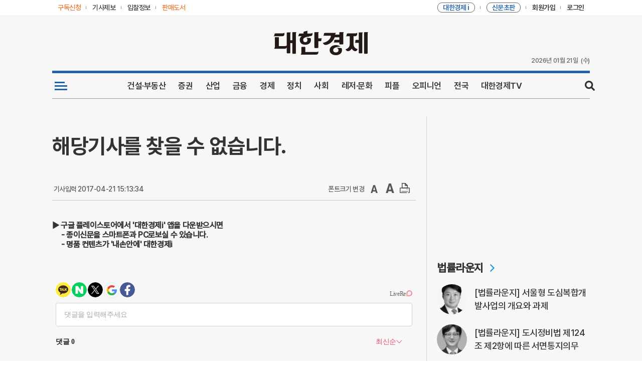

--- FILE ---
content_type: text/html; charset=UTF-8
request_url: http://kcms.cnews.co.kr/uhtml/view.jsp?idxno=201704211513344850414
body_size: 43328
content:








<!DOCTYPE html>
<html lang="ko">
    <head>
        <meta charset="UTF-8" />
        <meta http-equiv="X-UA-Compatible" content="IE=edge,chrome=1" />
        <meta name="viewport" content="width=1072px" />
        <title>안전한 수익과 쾌적한 주거 두마리 토끼 잡다! 신개념 하우스 ‘제주 제이하임’ - 대한경제</title>
        <meta name="referrer" content="no-referrer-when-downgrade">
        <meta property="og:type" content="article"> 
 
		

        <link rel="shortcut icon" href="https://image.dnews.co.kr/uhtml/images/favicon.ico?v=202211" />
        <link rel="stylesheet" type="text/css" href="/uhtml/css/common_202302v2.css?ver=3.5" media="all" />
        <!--[if lte IE 9]>
            <link rel="stylesheet" type="text/css" href="./css/ie.css" media="all" />
        <![endif]-->
        <script type="text/javascript" src="/uhtml/js/jquery-1.11.3.min.js"></script>
        <script type="text/javascript" src="/uhtml/js/jquery.bxslider.min.js"></script>
        <script type="text/javascript" src="/uhtml/js/dnews_common.js"></script>
        <script>
            var mobicheck = false;
            (function (a) {
                if (
                    /(android|bb\d+|meego).+mobile|avantgo|bada\/|blackberry|blazer|compal|elaine|fennec|hiptop|iemobile|ip(hone|od)|iris|kindle|lge |maemo|midp|mmp|mobile.+firefox|netfront|opera m(ob|in)i|palm( os)?|phone|p(ixi|re)\/|plucker|pocket|psp|series(4|6)0|symbian|treo|up\.(browser|link)|vodafone|wap|windows ce|xda|xiino/i.test(
                        a
                    ) ||
                    /1207|6310|6590|3gso|4thp|50[1-6]i|770s|802s|a wa|abac|ac(er|oo|s\-)|ai(ko|rn)|al(av|ca|co)|amoi|an(ex|ny|yw)|aptu|ar(ch|go)|as(te|us)|attw|au(di|\-m|r |s )|avan|be(ck|ll|nq)|bi(lb|rd)|bl(ac|az)|br(e|v)w|bumb|bw\-(n|u)|c55\/|capi|ccwa|cdm\-|cell|chtm|cldc|cmd\-|co(mp|nd)|craw|da(it|ll|ng)|dbte|dc\-s|devi|dica|dmob|do(c|p)o|ds(12|\-d)|el(49|ai)|em(l2|ul)|er(ic|k0)|esl8|ez([4-7]0|os|wa|ze)|fetc|fly(\-|_)|g1 u|g560|gene|gf\-5|g\-mo|go(\.w|od)|gr(ad|un)|haie|hcit|hd\-(m|p|t)|hei\-|hi(pt|ta)|hp( i|ip)|hs\-c|ht(c(\-| |_|a|g|p|s|t)|tp)|hu(aw|tc)|i\-(20|go|ma)|i230|iac( |\-|\/)|ibro|idea|ig01|ikom|im1k|inno|ipaq|iris|ja(t|v)a|jbro|jemu|jigs|kddi|keji|kgt( |\/)|klon|kpt |kwc\-|kyo(c|k)|le(no|xi)|lg( g|\/(k|l|u)|50|54|\-[a-w])|libw|lynx|m1\-w|m3ga|m50\/|ma(te|ui|xo)|mc(01|21|ca)|m\-cr|me(rc|ri)|mi(o8|oa|ts)|mmef|mo(01|02|bi|de|do|t(\-| |o|v)|zz)|mt(50|p1|v )|mwbp|mywa|n10[0-2]|n20[2-3]|n30(0|2)|n50(0|2|5)|n7(0(0|1)|10)|ne((c|m)\-|on|tf|wf|wg|wt)|nok(6|i)|nzph|o2im|op(ti|wv)|oran|owg1|p800|pan(a|d|t)|pdxg|pg(13|\-([1-8]|c))|phil|pire|pl(ay|uc)|pn\-2|po(ck|rt|se)|prox|psio|pt\-g|qa\-a|qc(07|12|21|32|60|\-[2-7]|i\-)|qtek|r380|r600|raks|rim9|ro(ve|zo)|s55\/|sa(ge|ma|mm|ms|ny|va)|sc(01|h\-|oo|p\-)|sdk\/|se(c(\-|0|1)|47|mc|nd|ri)|sgh\-|shar|sie(\-|m)|sk\-0|sl(45|id)|sm(al|ar|b3|it|t5)|so(ft|ny)|sp(01|h\-|v\-|v )|sy(01|mb)|t2(18|50)|t6(00|10|18)|ta(gt|lk)|tcl\-|tdg\-|tel(i|m)|tim\-|t\-mo|to(pl|sh)|ts(70|m\-|m3|m5)|tx\-9|up(\.b|g1|si)|utst|v400|v750|veri|vi(rg|te)|vk(40|5[0-3]|\-v)|vm40|voda|vulc|vx(52|53|60|61|70|80|81|83|85|98)|w3c(\-| )|webc|whit|wi(g |nc|nw)|wmlb|wonu|x700|yas\-|your|zeto|zte\-/i.test(
                        a.substr(0, 4)
                    )
                )
                    mobicheck = true;
            })(navigator.userAgent || navigator.vendor || window.opera);

            function GotoSectionHtmlWrite(section, base) {
                document.sectionwriteform.action = "/kcms/jopan/sec_html_write_form_dnews.jsp";
                document.sectionwriteform.base.value = base;
                document.sectionwriteform.section.value = section;
                document.sectionwriteform.submit();
            }

            function GotoSectionHtmlDelete(section, base) {
                document.sectionwriteform.action = "/kcms/jopan/sec_html_del_form_dnews.jsp";
                document.sectionwriteform.base.value = base;
                document.sectionwriteform.section.value = section;
                document.sectionwriteform.submit();
            }

            function GotoSectionWrite(section, base, type, sidxno) {
                document.sectionwriteform.action = "/kcms/jopan/sec_gisa_write_form_dnews.jsp";
                document.sectionwriteform.base.value = base;
                document.sectionwriteform.section.value = section;
                document.sectionwriteform.type.value = type;
                document.sectionwriteform.sidxno.value = sidxno;
                document.sectionwriteform.submit();
            }

            function GotoSectionDelete(section, base, type, sidxno) {
                document.sectionwriteform.action = "/kcms/jopan/sec_gisa_del_form_dnews.jsp";
                document.sectionwriteform.base.value = base;
                document.sectionwriteform.section.value = section;
                document.sectionwriteform.type.value = type;
                document.sectionwriteform.sidxno.value = sidxno;
                document.sectionwriteform.submit();
            }
            function getCookie(name) {
                var nameOfCookie = name + "=";
                var x = 0;
                while (x <= document.cookie.length) {
                    var y = x + nameOfCookie.length;
                    if (document.cookie.substring(x, y) == nameOfCookie) {
                        if ((endOfCookie = document.cookie.indexOf(";", y)) == -1) endOfCookie = document.cookie.length;
                        return unescape(document.cookie.substring(y, endOfCookie));
                    }
                    x = document.cookie.indexOf(" ", x) + 1;
                    if (x == 0) break;
                }
                return "";
            }

            function popNews2(gisa_num) {
                if (mobicheck) {
                    location.href = "/uhtml/read.jsp?&idxno=" + gisa_num;
                    return;
                }

                $("#popLayer").html("");
                $("#popLayer").load("/uhtml/read.jsp?popMode=Y&idxno=" + gisa_num + "&date=" + new Date().getTime(), function () {
                    if ($(".popLayer").children().length > 0) {
                        popNews();
                    } else {
                        alert("기사파일 생성에 실패하였습니다");
                    }
                });
            }

            function chgogo() {
                var today = new Date();
                var year = today.getFullYear();
                var month = today.getMonth();
                month++;
                var date = today.getDate();
                var hrs = today.getHours();
                var minutes = today.getMinutes();

                if (month < 10) month = "0" + month;
                if (date < 10) date = "0" + date;
                if (hrs < 10) hrs = "0" + hrs;
                if (minutes < 10) minutes = "0" + minutes;

                var day = today.getDay();
                switch (day) {
                    case 0:
                        day = "일";
                        break;
                    case 1:
                        day = "월";
                        break;
                    case 2:
                        day = "화";
                        break;
                    case 3:
                        day = "수";
                        break;
                    case 4:
                        day = "목";
                        break;
                    case 5:
                        day = "금";
                        break;
                    case 6:
                        day = "토";
                        break;
                }

                document.getElementById("apm_t").innerHTML = "(" + day + ")";
                document.getElementById("date_t").innerHTML = year + "년 " + month + "월 " + date + "일";
                document.getElementById("time_t").innerHTML = "" + hrs + ":" + minutes;
            }
        </script>
        <script language="JavaScript" src="/uhtml/js/md5.js"></script>
        <script type="text/JavaScript">
            function gobid(){
              var NowDay = new Date;
              var DDyear = NowDay.getFullYear();

              var DDmonth = NowDay.getMonth()+1;
              var DDday = NowDay.getDate();
              var DDhours = NowDay.getHours();
              var DDmin = NowDay.getMinutes();
              if(NowDay.getTimezoneOffset()==0){
             		NowDay.setHours(NowDay.getHours()+9);
            		DDhours = NowDay.getHours();
              }

              var uid = getCookie('paId');
              var approv =  getCookie('paapproval');

              if (DDmonth < 10) { DDmonth = "0" + DDmonth; }
              if (DDday < 10) { DDday = "0" + DDday; }
              if (DDhours < 10) { DDhours = "0" + DDhours; }
              if (DDmin < 10) { DDmin = "0" + DDmin; }

              var time = ""+DDyear + DDmonth + DDday + DDhours + DDmin;
              var MkDate = uid + DDyear + DDmonth + DDday + DDhours + DDmin ;
              var chkdata = hex_md5(MkDate);

              if(   (uid!="") && (approv=="1")  ){

            	 location.href = "https://kbid.dnews.co.kr/?id="+uid+"&key="+chkdata+"&date="+time;

              }else{
              	location.href = "https://kbid.dnews.co.kr/";
              }
            }

            function getCookie( name ){
            	var nameOfCookie = name + "=";
            	var x = 0;
            	while ( x <= document.cookie.length ){
            		var y = (x+nameOfCookie.length);
            		if ( document.cookie.substring( x, y ) == nameOfCookie ) {
            			if ( (endOfCookie=document.cookie.indexOf( ";", y )) == -1 )		endOfCookie = document.cookie.length;
            			return unescape( document.cookie.substring( y, endOfCookie ) );
            		}
            		x = document.cookie.indexOf( " ", x ) + 1;
            		if ( x == 0 )	break;
            	}
            	return "";
            }
            function goDpaper(){
           	 	 var fullWindow;
               fullWindow=window.open('/uhtml/dpaper/pc/html/dnews_index.html', '_blank'); 
               fullWindow.focus();
 
             }
             function goDpaper2(){
             	 var fullWindow;
               fullWindow=window.open('/uhtml/dpaper/firstDpaper/firstDpaper_index.html', '_blank');
               fullWindow.focus();

             }             
            function goKib(){ 
           	 	 var fullWindow;
               fullWindow=window.open('/uhtml/member/kbid_login.jsp', '_blank'); 
               fullWindow.focus(); 	
            }

            function goBOOK(){
           	 	 var fullWindow;
         	 	  fullWindow=window.open('http://book.cnews.co.kr/goods/catalog?code=0007','_blank');
         	 	  fullWindow.focus(); 	            }
						function gojournalF(query,smemid){		
							document.journalF.query.value=query;
							document.journalF.smemid.value=smemid;
							document.journalF.submit();
						}            	 	  
         	 	  
        </script>
        
        
<!-- Global site tag (gtag.js) - Google Analytics -->
<script async src="https://www.googletagmanager.com/gtag/js?id=G-MNK0JWY4JN"></script>
<script>
  window.dataLayer = window.dataLayer || [];
  function gtag(){dataLayer.push(arguments);}
  gtag('js', new Date());

  gtag('config', 'G-MNK0JWY4JN');
</script>
<!-- Global site tag (gtag.js) - Google Analytics -->


<!-- hns 기사하단 추천기사  배녀를 위한 스크립트 
<script type="text/javascript">
    (function() {
        var pa = document.createElement('script'); pa.type = 'text/javascript'; pa.charset = "utf-8"; pa.async = true;
        pa.src = window.location.protocol + "//api.popin.cc/searchbox/dnews.js";
        var s = document.getElementsByTagName('script')[0]; s.parentNode.insertBefore(pa, s);
    })(); 
</script>
-->

<!-- taboola 기사하단 추천기사  배녀를 위한 스크립트 -->
<script type="text/javascript">
  window._taboola = window._taboola || [];
  _taboola.push({article:'auto'});
  !function (e, f, u, i) {
    if (!document.getElementById(i)){
      e.async = 1;
      e.src = u;
      e.id = i;
      f.parentNode.insertBefore(e, f);
    }
  }(document.createElement('script'),
  document.getElementsByTagName('script')[0],
  '//cdn.taboola.com/libtrc/dnews-desktop/loader.js',
  'tb_loader_script');
  if(window.performance && typeof window.performance.mark == 'function')
    {window.performance.mark('tbl_ic');}
</script>


    </head>
    <body>
    	
    	
        <!-- Skip Nav -->
        <div id="skipnavigation">
            <a href="#container">본문내용 바로가기</a>
        </div>
        <!-- //Skip Nav -->

        <!-- Wrap -->
        <div class="wrap">
            <!-- Head -->
            <div class="head">
               <!-- headerTop -->
                <div class="headerTop">
                    <div class="box">
                        <div class="left">
                            <a href="/uhtml/customer/D_subscrip.jsp" class="no1"><span>구독신청</span></a>
                            <a href="/uhtml/customer/D_user_report.jsp" class="no2"><span>기사제보</span></a>
                            <a href="javascript:goKib()" class="no2"><span>입찰정보</span></a>
                            <a href="javascript:goBOOK()" class="no3"><span><font color="">판매도서</font></span></a>
                            <!--a href="https://mall.dnews.co.kr:6003/" target="_blank" class="no2"
                                ><span><font color="#333">e패밀리몰</font></span></a
                            <a href="https://www.dnews.co.kr/uhtml/art/total/index.html" class="no4" target="_blank"
                                ><span><font id="gallery-top-link" style="color: #333">대경뮤지엄</font></span></a
                            -->
                        </div>
                        <div class="right">
                            <a href="javascript:goDpaper()" class="no2"
                                ><span><font color="#f37021">대한경제 i</font></span></a
                            >
                            <a href="javascript:goDpaper2()" class="no2"
                                ><span><font color="#f37021">신문초판</font></span></a
                            >
                            
                            <div id="joindiv" style="display: block; float: left">
                                <a href="/uhtml/member/D_w_join01.jsp" class="no3"><span>회원가입</span></a>
                            </div>
                            <div id="mypage" style="display: none; float: left">
                                <a href="https://www.dnews.co.kr/uhtml/member/D_w_mypage.jsp" class="no3"><span>내정보</span></a>
                            </div>
                            <div id="logimg1" style="display: block; float: left">
                                <a href="/uhtml/member/D_w_login.jsp" class="no4"><span>로그인</span></a>
                            </div>
                            <div id="logimg2" style="display: none; float: left">
                                <a href="/uhtml/member/D_logout.jsp" class="no4"><span>로그아웃</span></a>
                            </div>
                        </div>
                    </div>
                </div>
                <!-- headerTop -->

                <!-- headLogo -->
                <div class="headLogo">
                    <div class="box">
                        <!-- <div class="leftBanner">
                            <a href="#"><img src="#" alt="" /></a>
                        </div> -->
                        <div class="h1Logo">
                            <h1>
                                <a href="/uhtml/main_dnews.html"><img src="https://image.dnews.co.kr/uhtml/images/common/dnews_Logo.png" alt="대한경제신문" /></a>
                            </h1>
                        </div>
                        <!--  <div class="rightBanner">
                            <a href="#"><img src="#" alt="" /></a>
                        </div> -->
                        <div class="timeZone">                        
                            <div class="date" id="date_t">11/02/2020</div>      
                            <!--<div class="time" id="time_t">10:36</div>-->                  
                            <div class="apm" id="apm_t">월요일</div>
                        </div>
                        <script>chgogo();</script>                        
                    </div>
                </div>
                <!-- //headLogo -->
                <script>
                    if (getCookie("CnewsuId") == "") {
                        document.getElementById("joindiv").style.display = "block";
                        document.getElementById("mypage").style.display = "none";
                        document.getElementById("logimg1").style.display = "block";
                        document.getElementById("logimg2").style.display = "none";
                    } else {
                        document.getElementById("joindiv").style.display = "none";
                        document.getElementById("mypage").style.display = "block";
                        document.getElementById("logimg1").style.display = "none";
                        document.getElementById("logimg2").style.display = "block";
                    }
                  
                </script>

            <!-- gnbWrap -->
            <div class="gnbWrap">
                <!-- gnbList -->
                <div class="gnbList mainGnb">
					<ul>
						<li class="no1">
							<a href="#" title="전체 카테고리">
								<img src="https://image.dnews.co.kr/uhtml/images/common/btnAllmenu_color_2.png">
							</a>
							<span class="border"></span>
						</li>
						<!--li class="vote_menu"><a href="/uhtml/autosec/D_SSN1_1.html" title="전국동시지방선거"><i class="vote_menu_icon">제8회 6.1</i>전국동시지방선거</a><span class="border"></span></li-->
						<li class="no2"><a href="/uhtml/Dlist_S1N0S1N1.html" title="건설·부동산">건설·부동산</a><span class="border"></span></li>
						<li class="no3"><a href="/uhtml/Dlist_S2N20.html" title="증권">증권</a><span class="border"></span></li>
						<li class="no3"><a href="/uhtml/Dlist_S1N11.html" title="산업">산업</a><span class="border"></span></li>
						<li class="no4"><a href="/uhtml/Dlist_S2N18.html" title="금융">금융</a><span class="border"></span></li>
						<li class="no5"><a href="/uhtml/Dlist_S2N17.html" title="경제">경제</a><span class="border"></span></li>
						<li class="no6"><a href="/uhtml/Dlist_S1N5.html" title="정치">정치</a><span class="border"></span></li>
						<li class=""><a href="/uhtml/Dlist_S1N12.html" title="사회">사회</a><span class="border"></span></li>
						<li class=""><a href="/uhtml/Dlist_S1N9.html" title="레저·문화">레저·문화</a><span class="border"></span></li>
						<li class=""><a href="/uhtml/Dlist_S1N8.html" title="피플">피플</a><span class="border"></span></li>
						<li class=""><a href="/uhtml/Dlist_S1N7.html" title="오피니언">오피니언</a><span class="border"></span></li>
						<li class=""><a href="/uhtml/Dlist_S1N6.html" title="전국">전국</a><span class="border"></span></li>
						<li class="no7"><a href="/uhtml/autosec/D_VIDEO_1.html" title="대한경제TV">대한경제TV</a><span class="border"></span></li>
						<li class="no9">
							<span class="btn_search">search</span>
						</li>
					</ul>
				</div>
				<!-- gnbList -->
                    <!-- searchZone -->
                    <form name="serFrom" method="post" action="/uhtml/search/news_dnews.jsp">
                        <div class="search_box">
                            <div class="search_area">
                                <div>
                                    <input type="text" id="query" name="query" value="" placeholder="검색어를 입력하세요.">
                                    <button onclick="javaScript:submit();" class="searching" title="검색">search</button>
                                    <button type="button" class="searchClose">닫기</button>
                                </div>
                            </div>
                        </div>
                    </form>
                    <!-- // searchZone-->

                <!-- gnbSubList -->
                <div class="gnbSubList">
                    <ul>
                        <!-- 뉴스 -->
                        <li class="no1">
							<div class="box">
								<ul>
									<li class="news_all"></li>
									<li>
										<div class="sub_title"><a href="/uhtml/autosec/D_S1N0_1.html">건설산업</a></div>
										<ul class="two">
											<li><a href="/uhtml/autosec/D_S1N0_S2N1_1.html">정책/제도</a></li>
											<li><a href="/uhtml/autosec/D_S1N0_S2N2_1.html">공사계약</a></li>
											<li><a href="/uhtml/autosec/D_S1N0_S2N3_1.html">전문/설비</a></li>
											<li><a href="/uhtml/autosec/D_S1N0_S2N4_1.html">설계/감리</a></li>
											<li><a href="/uhtml/autosec/D_S1N0_S2N5_1.html">엔지니어링</a></li>
											<li><a href="/uhtml/autosec/D_S1N0_S2N6_1.html">기술</a></li>
											<li><a href="/uhtml/autosec/D_S1N0_S2N7_1.html">자재</a></li>
											<li><a href="/uhtml/autosec/D_S1N0_S2N53_1.html">인테리어</a></li>
											<li><a href="/uhtml/autosec/D_S1N0_S2N8_1.html">전기/통신/소방</a></li>
											<li><a href="/uhtml/autosec/D_S1N0_S2N9_1.html">에너지</a></li>
											<li><a href="/uhtml/autosec/D_S1N0_S2N10_1.html">IT/과학</a></li>
											<li><a href="/uhtml/autosec/D_S1N0_S2N11_1.html">국토개발</a></li>
											<li><a href="/uhtml/autosec/D_S1N0_S2N54_1.html">노동/안전</a></li>
										</ul>
									</li>
									<li>
										<div class="sub_title"><a href="/uhtml/autosec/D_S1N11_1.html">산업</a></div>
										<ul class="two">
											<li><a href="/uhtml/autosec/D_S1N11_S2N55_1.html">산업일반</a></li>
											<li><a href="/uhtml/autosec/D_S1N11_S2N56_1.html">재계</a></li>
											<li><a href="/uhtml/autosec/D_S1N11_S2N68_1.html">가전</a></li>
											<li><a href="/uhtml/autosec/D_S1N11_S2N57_1.html">자동차</a></li>
											<li><a href="/uhtml/autosec/D_S1N11_S2N69_1.html">반도체</a></li>
											<li><a href="/uhtml/autosec/D_S1N11_S2N59_1.html">정유/화학</a></li>
											<li><a href="/uhtml/autosec/D_S1N11_S2N58_1.html">철강/조선</a></li>
											<li><a href="/uhtml/autosec/D_S1N11_S2N70_1.html">항공/해운</a></li>
											<li><a href="/uhtml/autosec/D_S1N11_S2N60_1.html">유통</a></li>
											<li><a href="/uhtml/autosec/D_S1N11_S2N62_1.html">제약/바이오</a></li>
											<li><a href="/uhtml/autosec/D_S1N11_S2N61_1.html">IT/통신/방송</a></li>
											<li><a href="/uhtml/autosec/D_S1N11_S2N71_1.html">게임/엔터</a></li>
										</ul>
									</li>
									<li>
										<div class="sub_title"><a href="/uhtml/autosec/D_S1N1_1.html">부동산</a></div>
										<ul class="two">
											<li><a href="/uhtml/autosec/D_S1N1_S2N12_1.html">분양</a></li>
											<li><a href="/uhtml/autosec/D_S1N1_S2N13_1.html">도시정비</a></li>
											<li><a href="/uhtml/autosec/D_S1N1_S2N14_1.html">개발</a></li>
											<li><a href="/uhtml/autosec/D_S1N1_S2N15_1.html">재테크</a></li>
											<li><a href="/uhtml/autosec/D_S1N1_S2N16_1.html">부동산시장</a></li>
										</ul>
										<div class="sub_title"><a href="/uhtml/autosec/D_S1N2_1.html">경제</a></div>
										<ul class="two">
											<li><a href="/uhtml/autosec/D_S1N2_S2N17_1.html">경제정책</a></li>
											<li><a href="/uhtml/autosec/D_S1N2_S2N18_1.html">금융</a></li>
											<li><a href="/uhtml/autosec/D_S1N2_S2N19_1.html">기업</a></li>
											<li><a href="/uhtml/autosec/D_S1N2_S2N20_1.html">증권/IB</a></li>
											<li><a href="/uhtml/autosec/D_S1N2_S2N21_1.html">종목뉴스</a></li>
											<li><a href="/uhtml/autosec/D_S1N2_S2N72_1.html">공시</a></li>
										</ul>
									</li>
									<li>
										<div class="sub_title"><a href="/uhtml/autosec/D_S1N5_1.html">정치</a></div>
										<ul class="two">
											<li><a href="/uhtml/autosec/D_S1N5_S2N66_1.html">대통령실</a></li>
											<li><a href="/uhtml/autosec/D_S1N5_S2N65_1.html">국회/정당</a></li>
											<li><a href="/uhtml/autosec/D_S1N5_S2N67_1.html">외교/통일/국방</a></li>
											<li><a href="/uhtml/autosec/D_S1N5_S2N31_1.html">정치일반</a></li>
											<!--li><a href="/uhtml/autosec/D_S1N5_S2N32_1.html">사회</a></li-->
										</ul>
										<div class="sub_title"><a href="/uhtml/autosec/D_S1N12_1.html">사회</a></div>
										<ul class="two">
											<li><a href="/uhtml/autosec/D_S1N12_S2N63_1.html">사회일반</a></li>
											<li><a href="/uhtml/autosec/D_S1N12_S2N64_1.html">법조</a></li>
										</ul>
										<div class="sub_title"><a href="/uhtml/autosec/D_S1N6_1.html">전국</a></div>
										<ul class="two">
											<li><a href="/uhtml/autosec/D_S1N6_S2N33_1.html">수도권</a></li>
											<li><a href="/uhtml/autosec/D_S1N6_S2N34_1.html">지방</a></li>
										</ul>
									</li>
									<li>
										<div class="sub_title"><a href="/uhtml/autosec/D_S1N7_1.html">오피니언</a></div>
										<ul class="two">
											<li><a href="/uhtml/autosec/D_S1N7_S2N50_1.html">사설</a></li>
											<li><a href="/uhtml/autosec/D_S1N7_S2N36_1.html">시론/논단</a></li>
											<li><a href="/uhtml/autosec/D_S1N7_S2N35_1.html">데스크칼럼</a></li>
											<li><a href="/uhtml/autosec/D_S1N7_S2N37_1.html">기고/칼럼</a></li>
											<li><a href="/uhtml/autosec/D_S1N7_S2N38_1.html">기자수첩</a></li>
											<li><a href="/uhtml/autosec/D_S1N7_S2N51_1.html">마음의창</a></li>
											<li><a href="/uhtml/autosec/D_S1N7_S2N52_1.html">세상만사</a></li>
											<li><a href="/uhtml/autosec/D_S1N7_S2N39_1.html">Q&A</a></li>
										</ul>
									</li>
									<li>
										<div class="sub_title"><a href="/uhtml/autosec/D_S1N4_1.html">기획연재</a></div>
										<ul class="two">
											<li><a href="/uhtml/autosec/D_S1N4_S2N27_1.html">기획/특집</a></li>
											<li><a href="/uhtml/autosec/D_S1N4_S2N28_1.html">이슈추적</a></li>
											<li><a href="/uhtml/autosec/D_S1N4_S2N29_1.html">연재</a></li>
											<li><a href="/uhtml/autosec/D_S1N4_S2N30_1.html">연구기관리포트</a></li>
										</ul>
										<div class="sub_title"><a href="/uhtml/autosec/D_S1N3_1.html">해외뉴스</a></div>
										<ul class="two">
											<li><a href="/uhtml/autosec/D_S1N3_S2N22_1.html">해외건설</a></li>
											<li><a href="/uhtml/autosec/D_S1N3_S2N23_1.html">국제정치/사회</a></li>
											<li><a href="/uhtml/autosec/D_S1N3_S2N24_1.html">국제경제</a></li>
											<li><a href="/uhtml/autosec/D_S1N3_S2N25_1.html">국제산업</a></li>
											<li><a href="/uhtml/autosec/D_S1N3_S2N26_1.html">국제금융</a></li>
										</ul>
									</li>
									<li>
										<div class="sub_title"><a href="/uhtml/autosec/D_S1N8_1.html">피플</a></div>
										<ul class="two">
											<li><a href="/uhtml/autosec/D_S1N8_S2N40_1.html">인터뷰</a></li>
											<li><a href="/uhtml/autosec/D_S1N8_S2N41_1.html">게시판</a></li>
											<li><a href="/uhtml/autosec/D_S1N8_S2N42_1.html">인사</a></li>
											<li><a href="/uhtml/autosec/D_S1N8_S2N43_1.html">결혼</a></li>
											<li><a href="/uhtml/autosec/D_S1N8_S2N44_1.html">부음</a></li>
										</ul>
										<div class="sub_title"><a href="/uhtml/autosec/D_S1N9_1.html">레저/문화</a></div>
										<ul class="two">
											<li><a href="/uhtml/autosec/D_S1N9_S2N45_1.html">스포츠</a></li>
											<li><a href="/uhtml/autosec/D_S1N9_S2N46_1.html">건강/레저</a></li>
											<li><a href="/uhtml/autosec/D_S1N9_S2N47_1.html">BOOK/문화</a></li>
											<li><a href="/uhtml/autosec/D_S1N9_S2N48_1.html">포토</a></li>
										</ul>
									</li>
								</ul>
							</div>
						</li>
                        <!-- //뉴스 -->
                    </ul>
                </div>
                <!-- //gnbSubList -->



 
			</div>
			<!-- //gnbWrap -->
		</div>
		<!-- //Head -->

		<!-- Container -->
		<div class="container" id="container">
			<!-- sub main container -->
			<div class="view_container">
				<!--sub main 왼쪽단-->
				<div class="view_contents innerNews">
                    <div class="newsCont">
                        
												<div class="title">해당기사를 찾을 수 없습니다.</div>

                        <!-- dateFont -->
						<div class="dateFont">


            <div class="btnSocial">
 							                    
            </div> 
							
                            <em>기사입력 2017-04-21 15:13:34&nbsp;&nbsp;</em>
                            <span class="btnFont">
                                <em>폰트크기 변경&nbsp;&nbsp;</em>
                                <a href="#" class="fontDown"><img src="/uhtml/images/common/d_fontdown.png"></a>
                                <em>&nbsp;</em>
                                <a href="#" class="fontUp"><img src="/uhtml/images/common/d_fontup.png"></a>
                                <em>&nbsp;</em>
                                <div class="btnPrint">
                                <a href="#"><img src="/uhtml/images/common/d_print.png"></a>
                                </div>
                            </span>
                        </div>

<div class='text'></div>		              




<form name=journalF method=post action="./gija/journalist_view.jsp">
	<input type=hidden name=query value=>
	<input type=hidden name=smemid value=>	
</form> 


						 <!--a href="https://www.dnews.co.kr/uhtml/dpaper/pc/html/index.htm"--><b><span style=font-size:12pt;>▶ 구글 플레이스토어에서 '대한경제i' 앱을 다운받으시면 <br> &nbsp;&nbsp;&nbsp;&nbsp;&nbsp;- 종이신문을 스마트폰과 PC로보실 수 있습니다.<br> &nbsp;&nbsp;&nbsp;&nbsp;&nbsp;- 명품 컨텐츠가 '내손안에' 대한경제i</span></b><!--/a-->



         </div>

<!--hns 기사하단 추천기사 배너
<div id="_popIn_recommend"></div>
 -->

<!--타불라 추천기사 배너 1 -->
<div id="taboola-below-article-thumbnails-1"></div>
<script type="text/javascript">
  window._taboola = window._taboola || [];
  _taboola.push({
    mode: 'alternating-thumbnails-a',
    container: 'taboola-below-article-thumbnails-1',
    placement: 'Below Article Thumbnails 1',
    target_type: 'mix'
  });
</script>
<!--타불라 추천기사 배너 1 끝-->
 
 

<!--라이브리  시작-->
<div id="lv-container" data-id="dnews" data-uid="MTQ3NC81MTg4Ny8yODM2OA==" >
	<script type="text/javascript">
		//var refer = location.hostname + location.pathname + "/dnews";
		window.livereOptions = {refer:"201704211513344850414"};
	   (function(d, s) {
	       var j, e = d.getElementsByTagName(s)[0];
	       if (typeof LivereTower === 'function') { return; }
	       j = d.createElement(s);
	       j.src = 'https://cdn-city.livere.com/js/embed.dist.js';
	       j.async = true;
	       e.parentNode.insertBefore(j, e);
	   })(document, 'script');
	</script>
	<noscript>>Please activate JavaScript for write a comment in LiveRe.</noscript>
</div>
<!--라이브리  꿑-->

<!--타불라 추천기사 배너 2-->
<div id="taboola-below-article-thumbnails-2"></div>
<script type="text/javascript">
  window._taboola = window._taboola || [];
  _taboola.push({
    mode: 'alternating-thumbnails-b',
    container: 'taboola-below-article-thumbnails-2',
    placement: 'Below Article Thumbnails 2',
    target_type: 'mix'
  });
</script>
<!--타불라 추천기사 배너 2 끝-->

<!--인라이플 추천기사 광고
<div id="mobonDivBanner_586113"></div>
<script type="text/javascript">
	(function(){var s="586113",w="725px",h="480px",
	a=document.createElement("script");a.src='https://native.mediacategory.com/servlet/adNative?from='+escape(location.href.replace(location.hash,""))+'&s='+s+'&service=cntb&product=w&width='+encodeURI(w)+'&height='+encodeURI(h);a.type="text/javascript";document.getElementsByTagName("head").item(0).appendChild(a)})();
</script>
<!--인라이플 추천기사 광고-->



<!--니트머스  광고-->

<!--iframe src="https://rec.netinsight.co.kr/dnews_recommend_725_b.html" width="725px" frameborder="0" height="300px"  referrerpolicy="no-referrer-when-downgrade"></iframe-->

<div style="width: 725px; display: flex;">
<div style="width: 50%; display: inline-block;">
<script type=text/javascript src=https://ad.xc.netinsight.co.kr/xc/j/e5jUUwSc/x/fst referrerpolicy=no-referrer-when-downgrade></script>
</div>
<div style="width: 50%; display: inline-block;">
<script type=text/javascript src=https://ad.xc.netinsight.co.kr/xc/j/e5jWjpWy/x/fst referrerpolicy=no-referrer-when-downgrade></script>
</div> 
</div>

<!--니트머스  끝-->
				</div>
				<!--sub main 왼쪽단 끝-->



 
				<!--sub main 오른쪽단-->
				<div class="sub_main_right">
					<!--sub main 오른쪽 박스-->
					<div class="sub_main_right_box">	
								<!-- 채용 1.12 -->
<!-- div class="img_box">
<a href="https://www.dnews.co.kr/uhtml/customer/D_allim_View.jsp?tbl_name=board_allim&page=1&no=222"  target="_blank">
<img src="https://image.dnews.co.kr/uhtml/images/banner/recruit_banner_v2_2412.jpg"></a>
</div -->

<!-- <script>
  //var xxx = "https://www.dnews.co.kr/uhtml/view.jsp?idxno=202012230835063950703";
  //var idxno = xxx;
  var idxno = location.href;  
  var idxnoArr = idxno.split('&');
  idxno = idxnoArr[0];
  idxnoArr = idxno.split('=');
  idxno = idxnoArr[1];
	
	if((idxno == '202012230822418190698')  || (idxno == '202012230835063950703')  || (idxno == '202012181653591670886')  ){
                  document.write("<div class='ytb_side' style='padding-bottom:30px;'>"); 
		document.write("<iframe width='305' height=200' src='https://www.youtube.com/embed/SMeAWGiuI4o' frameborder='0' allow='accelerometer; autoplay; encrypted-media; gyroscope; picture-in-picture' allowfullscreen></iframe>"); 
                 document.write("</div>"); 
	}
</script> -->


<!-- <div class="section_title"><img src="/uhtml/images/cnews_sub.jpg" style="margin-bottom:20px;"></div> -->


<div class="img_box"><script async src="https://pagead2.googlesyndication.com/pagead/js/adsbygoogle.js"></script>
<!-- 광고1 -->
<ins class="adsbygoogle"
     style="display:block"
     data-ad-client="ca-pub-7027762653950347"
     data-ad-slot="2169186932"
     data-ad-format="auto"
     data-full-width-responsive="true"></ins>
<script>
     (adsbygoogle = window.adsbygoogle || []).push({});
</script>
</div>

                        <div class="RR_box_05">
                            <!-- QnA -->
                            <!-- 섹션타이틀 -->
                            <div class="rb_section_title_s" style="font-size: 22px;    font-weight: 700;    display: flex;    padding-bottom: 20px;">
                                법률라운지<a href="https://www.dnews.co.kr/uhtml/autosec/D_S1N7_S2N39_1.html"><span class="newsMore4"></span></a>
                            </div>
                            <!-- 섹션타이틀 끝 -->
                            <div class="section_RR">

<div id="D_MAIN_S2N39_A_20230218093550693">
<script src="/uhtml/autobox/D_MAIN_S2N39_A_20230218093550693.html"></script>
</div> 
                            </div>
                            <!-- QnA 끝 -->
                        </div>

<!-- <div class="img_box"><a href="/uhtml/autosec/D_S1N10_1.html"><img src="https://image.dnews.co.kr//uhtml/images/sub/d_story.jpg" alt=""></a></div>-->

<!--  니트머스 추천기사 -->
<div><iframe src="https://rec.netinsight.co.kr/dnews_recommend_v2.html" frameborder="0" width="305" height="498" scrolling="no" referrerpolicy="no-referrer-when-downgrade"></iframe></div>

<!-- 아키엠 배너 23년 10월31일
<div class="img_box"><a href="http://www.conup.co.kr"  target="_blank"><img src="https://image.dnews.co.kr/uhtml/images/banner/221121.jpg"></a></div>
-->

<div class="box_r">
<div class="right_box_title">사회</div>	
<div id="D_NEWS_S1N12_A_20201004150959529">
<script src="/uhtml/autobox/D_NEWS_S1N12_A_20201004150959529.html"></script>
</div>
</div>

<script async src="https://pagead2.googlesyndication.com/pagead/js/adsbygoogle.js?client=ca-pub-7027762653950347"
     crossorigin="anonymous"></script>
<!-- P 기사 뷰 3 -->
<ins class="adsbygoogle"
     style="display:block"
     data-ad-client="ca-pub-7027762653950347"
     data-ad-slot="8958637663"
     data-ad-format="auto"
     data-full-width-responsive="true"></ins>
<script>
     (adsbygoogle = window.adsbygoogle || []).push({});
</script>

					</div>
					<!--sub main 오른쪽 박스 끝-->
				</div>
				<!--sub main 오른쪽단 끝-->
				<div class="pop_left_ba_page"><script src="//ad.tjtune.com/cgi-bin/PelicanC.dll?impr?pageid=03NE&out=script" charset="euc-kr"></script></div>
				<div class="pop_left_ba_page_bottom">
						<script async src="https://pagead2.googlesyndication.com/pagead/js/adsbygoogle.js?client=ca-pub-7027762653950347"
						     crossorigin="anonymous"></script>
						<!-- 기사 뷰페이지 날개 (좌하) -->
						<ins class="adsbygoogle"
						     style="display:inline-block;width:160px;height:600px"
						     data-ad-client="ca-pub-7027762653950347"
						     data-ad-slot="8982490999"></ins>
						<script>
						     (adsbygoogle = window.adsbygoogle || []).push({});
						</script>					
				</div>
				<div class="pop_right_ba_page">
				<!-- 구글애드센스 -->
				<script async src="https://pagead2.googlesyndication.com/pagead/js/adsbygoogle.js"></script>
				<!-- 기사 뷰페이지02 -->
				<ins class="adsbygoogle"
				     style="display:inline-block;width:160px;height:600px"
				     data-ad-client="ca-pub-7027762653950347"
				     data-ad-slot="9085895170"></ins>
				<script>
				     (adsbygoogle = window.adsbygoogle || []).push({});
				</script>

				</div>	
				<div class="pop_right_ba_page_bottom">
									
				<!--script> 
					(function(){var b=!1,c="//www.mediacategory.com/servlet/adBanner?from="+escape(document.referrer)+"&s=21075&iwh=160_600&igb=69&cntsr=3",d=function(){b=!0;document.getElementById("mobonDivBanner_21075").innerHTML="<iframe name='ifrad' width='160' height='600' id='mobonIframe_21075' src='"+c+"' frameBorder='0' marginWidth='0' marginHeight='0' scrolling='no' ></iframe>"};try{document.write("<div id='mobonDivBanner_21075'></div>");var e=setTimeout(d,1E3),f=document.getElementsByTagName("head").item(0), 
					a=document.createElement("script");a.src="//cdn.megadata.co.kr/js/media/1.1/MBSHandler.js";a.type="text/javascript";a.async?a.async=!0:a.defer=!0;a.onload=function(){!0!==b&&(clearTimeout(e),enlipleMBSHandler(enlipleMBSHandler.getProductTypeCode("banner"),enlipleMBSHandler.getWebCode(),21075).createBanner(c,"160","600"))};f.appendChild(a)}catch(g){d()}})(); 
					</script-->
					<!-- 리얼클릭 날개 배너 -->
					<div id="realssp_dnews00001_40773" class="realssp_dv" data-mcode="ZG5ld3MwMDAwMV80MDc3Mw==" title="리얼클릭 배너광고"></div><script src="//ssp.realclick.co.kr/realclickssp.js?v=1.0&m=dnews00001_40773&t=j" async></script>

					
				</div>				
				
							
			</div>
			<!-- sub main container end -->


 
		</div>
		<!-- //container end -->


			<!--하단 서브 컨테이너 -->
			<div class="sub_container ">
				<!-- add lis 하단 광고t-->
				<div class="add_list">
						<div class="footer_ad" style="width:970px;height:250px;margin:10px auto;">
							<!--iframe width="970" height="250" src="/uhtml/footer_ad.html" allowTransparency="true" marginwidth="0" marginheight="0" hspace="0" vspace="0" frameborder="0" scrolling="no" ></iframe-->
							<script src="//ad.tjtune.com/cgi-bin/PelicanC.dll?impr?pageid=05O2&out=script" charset="euc-kr"></script>
						</div>				
					</div>
					<!-- //add list end-->				
			</div>
			

			
			<!-- netinsight recommend script start -->
			<script type="text/javascript" src="/uhtml/js/Dfacebook.netinsight.recommend.controller.js"></script>
			<script type="text/javascript">
			var NISPublisher = 'dnews'; // 발급받은 매체 아이디
			var recommend =  new NISRecommend(NISPublisher); // 추천기사용 인스턴스 생성
			recommend.setArticle('S1N1', 'S2N15', '201704211513344850414', '2017-04-21 15:13:34'); // 기사 설정
			recommend.send(); // 기사 전송
			</script>
			<!-- netinsight recommend end start -->
			
		<!--하단 서브 컨테이너 끝 -->
			

<!--타불라 수집스크립트 -->
<script type="text/javascript">
  window._taboola = window._taboola || [];
  _taboola.push({flush: true});
</script>
<!--타불라 수집스크립트 끝-->
			
<!-- Footer -->
<div class="footer">

  <!-- footerNav -->
  <div class="footerNav">
    <ul>
      <li><a href="/uhtml/company/D_greeting.html">회사소개</a></li>
      <li><a href="/uhtml/advertisement/D_adInfo.html">광고안내</a></li>
      <li><a href="/uhtml/customer/D_user_report.jsp">기사제보</a></li>
      <li><a href="javascript:goBOOK()">출판사업</a></li>
      <li><a href="/uhtml/common/D_recruitment.html">채용정보</a></li>
      <li><a href="/uhtml/member/D_policy.html">개인정보취급방침</a></li>
      <li><a href="/uhtml/member/D_copyright.html">저작권규약</a></li>
      <li><a href="/uhtml/member/D_flak.html">고충처리</a></li>
      <li><a href="/uhtml/member/D_ethics.html">윤리강령</a></li>
      <li><a href="/uhtml/customer/D_allim_List.jsp">고객센터</a></li>
      <li><a href="/uhtml/common/D_sitemap.html">사이트맵</a></li>
    </ul>
  </div>
  <!-- //footerNav -->


  <div class="footerAddress">
    제호 : 대한경제 / 인터넷신문등록번호 : 서울 아53255 / 등록일자 : 2020년 08월 25일 / 발행인 : 유일동 /
    편집인 : 유일동 / 청소년 보호책임자: 장세갑<br />
    발행소 : 서울시 강남구 언주로 711 건설회관 12층 / 발행일자 : 1964년 3월 2일 / 대표번호
    02-515-7321<br />
    대한경제신문의 모든 콘텐츠(기사)는 저작권법의 보호를 받는 바, 무단전재, 복사, 배포 등을 금합니다.
  </div>
  <div class="copyRight">Copyright(c) 대한경제 All rights reserved.</div>
</div>
<!-- //Footer -->
<!-- popLayer -->
<div class="popLayer" id="popLayer">
</div>
<!--//popLayer -->


<!-- loadingPop -->
<div class="loadingPop"><img src="https://image.dnews.co.kr/uhtml/images/common/image.gif" alt="로딩바" /></div>
<!-- //loadingPop -->


<!-- 카드팝업용 css ,js -->
<link rel="stylesheet" type="text/css" href="/uhtml/css/idangerous.swiper.css" media="all" />
<script type="text/javascript" src="/uhtml/js/idangerous.swiper.min.js"></script>
<!-- //카드팝업용 css ,js -->

</body>

</html>
<script>	cardNewsSlide();</script>

--- FILE ---
content_type: text/html
request_url: http://kcms.cnews.co.kr/uhtml/autobox/D_MAIN_S2N39_A_20230218093550693.html
body_size: 3205
content:
var D_MAIN_S2N39_A_20230218093550693 = document.all.D_MAIN_S2N39_A_20230218093550693;
D_MAIN_S2N39_A_20230218093550693.innerHTML = '';
var a = '';
a = a +"      <div class='qna_list'> ";
a = a +"          <ul> ";
a = a +" <li class='imgUse'>";
a = a +" <a href=/uhtml/view.jsp?idxno=202601200828298380341&section=S1N7>		";
a = a +"	<div class='img'><img id='outh' src='https://image.dnews.co.kr/photo/thumbnailphoto/2026/01/20/202601200828298380341.jpg' alt='뉴스이미지0'></div>";
a = a +"  <div class='title'>				";
a = a +"  [법률라운지] 서울형 도심복합개발사업의 개요와 과제			";
a = a +"  	</div>				";
a = a +" </a>		";
a = a +"  </li>				";
a = a +" <li class='imgUse'>";
a = a +" <a href=/uhtml/view.jsp?idxno=202601190839121880163&section=S1N7>		";
a = a +"	<div class='img'><img id='outh' src='https://image.dnews.co.kr/photo/thumbnailphoto/2026/01/19/202601190839121880163.jpg' alt='뉴스이미지1'></div>";
a = a +"  <div class='title'>				";
a = a +"  [법률라운지] 도시정비법 제124조 제2항에 따른 서면통지의무			";
a = a +"  	</div>				";
a = a +" </a>		";
a = a +"  </li>				";
a = a +" <li class='imgUse'>";
a = a +" <a href=/uhtml/view.jsp?idxno=202601152047571330939&section=S1N7>		";
a = a +"	<div class='img'><img id='outh' src='https://image.dnews.co.kr/photo/thumbnailphoto/2026/01/15/202601152047571330939.jpg' alt='뉴스이미지2'></div>";
a = a +"  <div class='title'>				";
a = a +"  [법률라운지] 방화문 하자소송의 패러다임 전환			";
a = a +"  	</div>				";
a = a +" </a>		";
a = a +"  </li>				";
a = a +" <li class='imgUse'>";
a = a +" <a href=/uhtml/view.jsp?idxno=202601150952074380779&section=S1N7>		";
a = a +"	<div class='img'><img id='outh' src='https://image.dnews.co.kr/photo/thumbnailphoto/2026/01/15/202601150952074380779.jpg' alt='뉴스이미지3'></div>";
a = a +"  <div class='title'>				";
a = a +"  [법률라운지] 공사도급계약 지체상금의 종기			";
a = a +"  	</div>				";
a = a +" </a>		";
a = a +"  </li>				";
a = a +" <li class='imgUse'>";
a = a +" <a href=/uhtml/view.jsp?idxno=202601111655053730179&section=S1N7>		";
a = a +"	<div class='img'><img id='outh' src='https://image.dnews.co.kr/photo/thumbnailphoto/2026/01/11/202601111655053730179.jpg' alt='뉴스이미지4'></div>";
a = a +"  <div class='title'>				";
a = a +"  [법률라운지] 하자담보책임에 관한 분양자와 시공자 사이 구상관계			";
a = a +"  	</div>				";
a = a +" </a>		";
a = a +"  </li>				";
a = a +" <li class='imgUse'>";
a = a +" <a href=/uhtml/view.jsp?idxno=202601111625400020175&section=S1N7>		";
a = a +"	<div class='img'><img id='outh' src='https://image.dnews.co.kr/photo/thumbnailphoto/2026/01/13/202601111625400020175.jpg' alt='뉴스이미지5'></div>";
a = a +"  <div class='title'>				";
a = a +"  [법률라운지] 지역주택조합 ‘임의세대’ 계약, 이대로 괜찮은가			";
a = a +"  	</div>				";
a = a +" </a>		";
a = a +"  </li>				";
a = a +"  	</ul>				";
a = a +"  	</div>				";
a = escape(a);
D_MAIN_S2N39_A_20230218093550693.innerHTML = a;
D_MAIN_S2N39_A_20230218093550693.innerHTML = unescape(D_MAIN_S2N39_A_20230218093550693.innerHTML);


--- FILE ---
content_type: text/html
request_url: http://kcms.cnews.co.kr/uhtml/autobox/D_NEWS_S1N12_A_20201004150959529.html
body_size: 2702
content:
var D_NEWS_S1N12_A_20201004150959529 = document.all.D_NEWS_S1N12_A_20201004150959529;
D_NEWS_S1N12_A_20201004150959529.innerHTML = '';
var a = '';
a = a +"      <div class='listBox_sub_main_r'> ";
a = a +"          <ul> ";
a = a +" <li class='imgUse lineUse'>";
a = a +" <a href=/uhtml/view.jsp?idxno=202601211230390520606&section=S1N12>		";
a = a +"	<div class='img'><img id='inh' src='https://image.dnews.co.kr/photo/thumbnailphoto/2026/01/21/202601211230390520606.png' alt='뉴스이미지0'></div>";
a = a +"  <div class='title'>				";
a = a +"  ‘매력도시 서울’, 한강ㆍ문화ㆍ관광ㆍ디자인으로 경쟁..			";
a = a +"  	</div>				";
a = a +" </a>		";
a = a +"  </li>				";
a = a +" <li class='imgUse lineUse'>";
a = a +" <a href=/uhtml/view.jsp?idxno=202601211211420770605&section=S1N12>		";
a = a +"	<div class='img'><img id='inh' src='https://image.dnews.co.kr/photo/thumbnailphoto/2026/01/21/202601211211420770605.jpg' alt='뉴스이미지1'></div>";
a = a +"  <div class='title'>				";
a = a +"  [포토] 교육  기자재도  AI 로봇이 대세			";
a = a +"  	</div>				";
a = a +" </a>		";
a = a +"  </li>				";
a = a +" <li class='imgUse lineUse'>";
a = a +" <a href=/uhtml/view.jsp?idxno=202601211154158460604&section=S1N12>		";
a = a +"	<div class='img'><img id='inh' src='https://image.dnews.co.kr/photo/thumbnailphoto/2026/01/21/202601211154158460604.jpg' alt='뉴스이미지2'></div>";
a = a +"  <div class='title'>				";
a = a +"  [포토] 학교 교실도 모듈러로 척!척!			";
a = a +"  	</div>				";
a = a +" </a>		";
a = a +"  </li>				";
a = a +" <li class='imgUse lineUse'>";
a = a +" <a href=/uhtml/view.jsp?idxno=202601211134425170602&section=S1N12>		";
a = a +"	<div class='img'><img id='inh' src='https://image.dnews.co.kr/photo/thumbnailphoto/2026/01/21/202601211134425170602.png' alt='뉴스이미지3'></div>";
a = a +"  <div class='title'>				";
a = a +"  서울시, 고액 체납 1566억 직접 징수한다			";
a = a +"  	</div>				";
a = a +" </a>		";
a = a +"  </li>				";
a = a +" <li class='imgUse'>";
a = a +" <a href=/uhtml/view.jsp?idxno=202601211119003340594&section=S1N12>		";
a = a +"	<div class='img'><img id='inh' src='https://image.dnews.co.kr/photo/thumbnailphoto/2026/01/21/202601211119003340594.jpg' alt='뉴스이미지4'></div>";
a = a +"  <div class='title'>				";
a = a +"  강서구, 소규모 공사장 ‘안전 골든타임’ 지킨다			";
a = a +"  	</div>				";
a = a +" </a>		";
a = a +"  </li>				";
a = a +"  	</ul>				";
a = a +"  	</div>				";
a = escape(a);
D_NEWS_S1N12_A_20201004150959529.innerHTML = a;
D_NEWS_S1N12_A_20201004150959529.innerHTML = unescape(D_NEWS_S1N12_A_20201004150959529.innerHTML);


--- FILE ---
content_type: text/html; charset=utf-8
request_url: https://www.google.com/recaptcha/api2/aframe
body_size: 249
content:
<!DOCTYPE HTML><html><head><meta http-equiv="content-type" content="text/html; charset=UTF-8"></head><body><script nonce="pCB9s_Ol6ymM82uGsZWHyw">/** Anti-fraud and anti-abuse applications only. See google.com/recaptcha */ try{var clients={'sodar':'https://pagead2.googlesyndication.com/pagead/sodar?'};window.addEventListener("message",function(a){try{if(a.source===window.parent){var b=JSON.parse(a.data);var c=clients[b['id']];if(c){var d=document.createElement('img');d.src=c+b['params']+'&rc='+(localStorage.getItem("rc::a")?sessionStorage.getItem("rc::b"):"");window.document.body.appendChild(d);sessionStorage.setItem("rc::e",parseInt(sessionStorage.getItem("rc::e")||0)+1);localStorage.setItem("rc::h",'1769000400249');}}}catch(b){}});window.parent.postMessage("_grecaptcha_ready", "*");}catch(b){}</script></body></html>

--- FILE ---
content_type: text/css
request_url: http://kcms.cnews.co.kr/uhtml/css/font.css
body_size: 3933
content:
@charset "utf-8";
/* Font File */

@font-face {
    font-family: nsk;
    src: url('./font/NotoKR-Thin/notokr-thin.eot');
    src: url('./font/NotoKR-Thin/notokr-thin.eot?#iefix') format('embedded-opentype'),
         url('./font/NotoKR-Thin/notokr-thin.woff2') format('woff2'),
         url('./font/NotoKR-Thin/notokr-thin.woff') format('woff'),
         url('./font/NotoKR-Thin/notokr-thin.ttf') format('truetype'),
         url('./font/NotoKR-Thin/notokr-thin.svg#notokr-thin') format('svg');
    font-weight: 100;
    font-style: normal;

}
@font-face {
    font-family: nsk;
    src: url('./font/NotoKR-Light/NotoKR-Light/notokr-light.eot');
    src: url('./font/NotoKR-Light/NotoKR-Light/notokr-light.eot?#iefix') format('embedded-opentype'),
         url('./font/NotoKR-Light/NotoKR-Light/notokr-light.woff2') format('woff2'),
         url('./font/NotoKR-Light/NotoKR-Light/notokr-light.woff') format('woff'),
         url('./font/NotoKR-Light/NotoKR-Light/notokr-light.ttf') format('truetype'),
         url('./font/NotoKR-Light/NotoKR-Light/notokr-light.svg#notokr-light') format('svg');
    font-weight: 200;
    font-style: normal;

}

@font-face {
    font-family: nsk;
    src: url('./font/NotoKR-DemiLight/notokr-demilight.eot');
    src: url('./font/NotoKR-DemiLight/notokr-demilight.eot?#iefix') format('embedded-opentype'),
         url('./font/NotoKR-DemiLight/notokr-demilight.woff2') format('woff2'),
         url('./font/NotoKR-DemiLight/notokr-demilight.woff') format('woff'),
         url('./font/NotoKR-DemiLight/notokr-demilight.ttf') format('truetype'),
         url('./font/NotoKR-DemiLight/notokr-demilight.svg#notokr-demilight') format('svg');
    font-weight: 300;
    font-style: normal;

}

@font-face {
    font-family: nsk;
    src: url('./font/NotoKR-Regular/notokr-regular.eot');
    src: url('./font/NotoKR-Regular/notokr-regular.eot?#iefix') format('embedded-opentype'),
         url('./font/NotoKR-Regular/notokr-regular.woff2') format('woff2'),
         url('./font/NotoKR-Regular/notokr-regular.woff') format('woff'),
         url('./font/NotoKR-Regular/notokr-regular.ttf') format('truetype'),
         url('./font/NotoKR-Regular/notokr-regular.svg#notokr-regular') format('svg');
    font-weight: 400;
    font-style: normal;

}

@font-face {
    font-family: nsk;
    src: url('./font/NotoKR-Medium/notokr-medium.eot');
    src: url('./font/NotoKR-Medium/notokr-medium.eot?#iefix') format('embedded-opentype'),
         url('./font/NotoKR-Medium/notokr-medium.woff2') format('woff2'),
         url('./font/NotoKR-Medium/notokr-medium.woff') format('woff'),
         url('./font/NotoKR-Medium/notokr-medium.ttf') format('truetype'),
         url('./font/NotoKR-Medium/notokr-medium.svg#notokr-medium') format('svg');
    font-weight: 500;
    font-style: normal;

}

 @font-face {
    font-family: nsk;
    src: url('./font/NotoKR-Bold/notokr-bold.eot');
    src: url('./font/NotoKR-Bold/notokr-bold.eot?#iefix') format('embedded-opentype'),
         url('./font/NotoKR-Bold/notokr-bold.woff2') format('woff2'),
         url('./font/NotoKR-Bold/notokr-bold.woff') format('woff'),
         url('./font/NotoKR-Bold/notokr-bold.ttf') format('truetype'),
         url('./font/NotoKR-Bold/notokr-bold.svg#notokr-bold') format('svg');
    font-weight: 700;
    font-style: normal;
}

@font-face {
    font-family: nsk;
    src: url('./font/NotoKR-Black/notokr-black.eot');
    src: url('./font/NotoKR-Black/notokr-black.eot?#iefix') format('embedded-opentype'),
         url('./font/NotoKR-Black/notokr-black.woff2') format('woff2'),
         url('./font/NotoKR-Black/notokr-black.woff') format('woff'),
         url('./font/NotoKR-Black/notokr-black.ttf') format('truetype'),
         url('./font/NotoKR-Black/notokr-black.svg#notokr-black') format('svg');
    font-weight: 900;
    font-style: normal;

}

--- FILE ---
content_type: application/javascript
request_url: http://kcms.cnews.co.kr/uhtml/js/Dfacebook.netinsight.recommend.controller.js
body_size: 8731
content:
var BrowserDetect = {
	init: function ()
	{
		this.browser	= this.searchString(this.dataBrowser) || "An unknown browser";
		this.version	= this.searchVersion(navigator.userAgent) || this.searchVersion(navigator.appVersion) || "an unknown version";
		this.OS			= this.searchString(this.dataOS) || "an unknown OS";
		this.isMobile	= this.mobileBrowserCheck();
	},
	mobileBrowserCheck: function()
	{
		var mobileOsLists = new Array('Android', 'iPhone', 'iPod', 'BlackBerry', 'Windows CE', 'SAMSUNG', 'LG', 'MOT', 'SonyEricsson');
		for(i=0; i<mobileOsLists.length; i++)
		    if (navigator.userAgent.match(mobileOsLists[i]) != null)
		        return true;
		return false;
	},
	searchString: function (data)
	{
		for (var i=0;i<data.length;i++)	{
			var dataString = data[i].string;
			var dataProp = data[i].prop;
			this.versionSearchString = data[i].versionSearch || data[i].identity;
			if (dataString) {
				if (dataString.indexOf(data[i].subString) != -1)
					return data[i].identity;
			}
			else if (dataProp)
				return data[i].identity;
		}
	},
	searchVersion: function (dataString)
	{
		var index = dataString.indexOf(this.versionSearchString);
		if (index == -1) return;
		return parseFloat(dataString.substring(index+this.versionSearchString.length+1));
	},
	dataBrowser: [
		{
			string: navigator.userAgent,
			subString: "Chrome",
			identity: "Chrome"
		},
		{ 	string: navigator.userAgent,
			subString: "OmniWeb",
			versionSearch: "OmniWeb/",
			identity: "OmniWeb"
		},
		{
			string: navigator.vendor,
			subString: "Apple",
			identity: "Safari",
			versionSearch: "Version"
		},
		{
			prop: window.opera,
			identity: "Opera"
		},
		{
			string: navigator.vendor,
			subString: "iCab",
			identity: "iCab"
		},
		{
			string: navigator.vendor,
			subString: "KDE",
			identity: "Konqueror"
		},
		{
			string: navigator.userAgent,
			subString: "Firefox",
			identity: "Firefox"
		},
		{
			string: navigator.vendor,
			subString: "Camino",
			identity: "Camino"
		},
		{	// for newer Netscapes (6+)
			string: navigator.userAgent,
			subString: "Netscape",
			identity: "Netscape"
		},
		{
			string: navigator.userAgent,
			subString: "MSIE",
			identity: "Explorer",
			versionSearch: "MSIE"
		},
		{
			string: navigator.userAgent,
			subString: "Gecko",
			identity: "Mozilla",
			versionSearch: "rv"
		},
		{ 	// for older Netscapes (4-)
			string: navigator.userAgent,
			subString: "Mozilla",
			identity: "Netscape",
			versionSearch: "Mozilla"
		}
	],
	dataOS : [
		{
			string: navigator.platform,
			subString: "Win",
			identity: "Windows"
		},
		{
			string: navigator.platform,
			subString: "Mac",
			identity: "Mac"
		},
		{
			string: navigator.userAgent,
			subString: "iPhone",
			identity: "iPhone/iPod/iPad"
	    },
		{
			string: navigator.platform,
			subString: "Linux",
			identity: "Linux"
		}
	]
};

function createGuid()
{
	var _pcid = '';
	if(typeof(Storage) !== "undefined")
	{
		_pcid = localStorage.getItem("pcid");
		if(_pcid == null)
		{
			_pcid = 'xxxxxxxxxxxx4xxxyxxxxxxxxxxxxxxx'.replace(/[xy]/g, function(c) {
				var r		= Math.random()*16|0, v = c === 'x' ? r : (r&0x3|0x8);
				return v.toString(16);
			}) + '-' + (new Date).getTime();
		}
		else
		{
			var _temp = _pcid.split('-');
			_pcid = _temp[0] + '-' + (new Date).getTime();

		}
		localStorage.setItem("pcid", _pcid);
	}

	return _pcid;
}

BrowserDetect.init();
try
{
	window.$.client = { os : BrowserDetect.OS, browser : BrowserDetect.browser, isMobile : BrowserDetect.isMobile };
}
catch(err)
{
	$ = jQuery;
	window.$.client = { os : BrowserDetect.OS, browser : BrowserDetect.browser, isMobile : BrowserDetect.isMobile };
}

var NISRecommend = function(pub_id) {
	this.pub_id	= pub_id;
	this.article = {
		'category'		: '',
		'section'		: '',
		'articleId'		: '',
		'url'			: '',
		'title'			: '',
		'image'			: '',
		'description'	: '',
		'created'		: ''
		//'updated'		: ''
	};
	this.charset	= 'utf-8';
	this.method		= 'view';
	this.api_port	= 80;
	this.scheme		= document.location.protocol ? document.location.protocol : 'http:';
	this.setArticle = function(category, section, articleId, created) {
		this.article['category']	= category;
		this.article['section']		= section;
		this.article['articleId']	= articleId;
		this.article['created']		= created;
		//this.article['updated']		= updated;
	};
	this.getArticle = function(articleId) {
		return this.article;
	};
	this.setMethod = function(method) {
		if((method == 'view') || (method == 'remove'))
			this.method = method;
	};
	this.getMethod = function(type) {
		return this.method;
	};
	this.setCharset = function(charset)
	{
		this.charset = charset;
	};
	this.send = function()
	{
		var attributes	= new Array("property", "name");
		var metaTags 	= document.getElementsByTagName("meta");
		var metaTags = document.getElementsByTagName("meta");
		for (var i = 0; i < metaTags.length; i++)
		{
			_key	= '';
			for(var j=0; j<attributes.length; j++)
			{
				if(metaTags[i].getAttribute(attributes[j]) != null && metaTags[i].getAttribute(attributes[j]) != "")
				{
					_prop = metaTags[i].getAttribute(attributes[j]);
					if(_prop.indexOf(':') >= 0)
						_key = _prop.split(':')[1];
					else
						_key =  _prop
			    }
			}
		    if(/(url|title|image|description)/i.test(_key)){
				if(_key.toLowerCase() === 'image'){
					var splitedTagContant = metaTags[i].getAttribute("content").split("://");
					if(this.scheme === 'https:'){
						splitedTagContant[0] = 'https'
					}else{
						splitedTagContant[0] = 'http'
					}
					this.article[_key.toLowerCase()] = splitedTagContant[0] + '://' + splitedTagContant[1];
				}else{
					this.article[_key.toLowerCase()] = metaTags[i].getAttribute("content");
				}
		    }
		}

		// facebook url�� 李얠쓣�� �녿뒗 寃쎌슦 �꾩옱 �섏씠吏��� ���� 二쇱냼瑜� �ъ슜 �쒕떎.
		if((this.article['url'] == undefined) || (this.article['url'] == '')) this.article['url'] = location.href;

		// �붿빟 �ㅻ챸�� 李얠쓣�� �녿뒗 寃쎌슦 �ㅻ챸�� ���� �ㅺ컪留뚯쓣 �앹꽦�� �붾떎.
		if(this.article['description'] == undefined) this.article['description'] = "";
		if(this.article['description'].length > 80) this.article['description'] = this.article['description'].substr(0,80)

		//if(this.scheme == 'file:') this.scheme = 'http:';
		if((this.pub_id == '') || (this.pub_id == undefined)) return;
		//if((this.scheme == 'http:') || (this.scheme == 'https:'))

		noneUsetitle	= this.article['title'].replace(/[\uac00-\ud7a3a-zA-Z0-9\s\.\[\]\,\-'"#;]/g,'');
		noneUseLength	= noneUsetitle.length * 1.0 / this.article['title'].length * 100;
		if(noneUseLength > 20) return;
		if((this.scheme == 'http:') || (this.scheme == 'https:'))
		{
			this.endpoint	= 'https://reco.netinsight.co.kr';
			if(this.api_port != 80) this.endpoint	+= ':' + this.api_port;
			this.endpoint	+= '/rec/article/' + this.method;

			try
			{
				this.parameter	= 'pub_id=' + this.pub_id + '&os=' + $.client.os + '&browser=' + $.client.browser;
			}
			catch(err)
			{
				this.parameter	= 'pub_id=' + this.pub_id + '&os=' + $j.client.os + '&browser=' + $j.client.browser;
			}
			for(key in this.article) this.parameter += '&' + key + '=' + escape(encodeURIComponent(this.article[key]));
			this.endpoint = this.endpoint + "?charset=" + this.charset + "&" + this.parameter + "&referrer="+escape(encodeURIComponent(document.referrer))+"&callback=?";
			try
			{
				$.getJSON(this.endpoint, function(data) {
					if(data['analytics'] != '')
					{
						googleAnalyticsCode = "<scr"+"ipt>(function(i,s,o,g,r,a,m){i['GoogleAnalyticsObject']=r;i[r]=i[r]||function(){ (i[r].q=i[r].q||[]).push(arguments)},i[r].l=1*new Date();a=s.createElement(o), m=s.getElementsByTagName(o)[0];a.async=1;a.src=g;m.parentNode.insertBefore(a,m)})(window,document,'script','//www.google-analytics.com/analytics.js','ga'); ga('create', '"+data['analytics']+"', 'auto', 'nisrecommend'); ga('nisrecommend.send', 'pageview');</scr"+"ipt>";
						$('body').append(googleAnalyticsCode);
					}
				});
			}
			catch(err)
			{
				$j.getJSON(this.endpoint, function(data) {
					if(data['analytics'] != '')
					{
						googleAnalyticsCode = "<scr"+"ipt>(function(i,s,o,g,r,a,m){i['GoogleAnalyticsObject']=r;i[r]=i[r]||function(){ (i[r].q=i[r].q||[]).push(arguments)},i[r].l=1*new Date();a=s.createElement(o), m=s.getElementsByTagName(o)[0];a.async=1;a.src=g;m.parentNode.insertBefore(a,m)})(window,document,'script','//www.google-analytics.com/analytics.js','ga'); ga('create', '"+data['analytics']+"', 'auto', 'nisrecommend'); ga('nisrecommend.send', 'pageview');</scr"+"ipt>";
						$j('body').append(googleAnalyticsCode);
					}
				});
			}
		}
	}
};